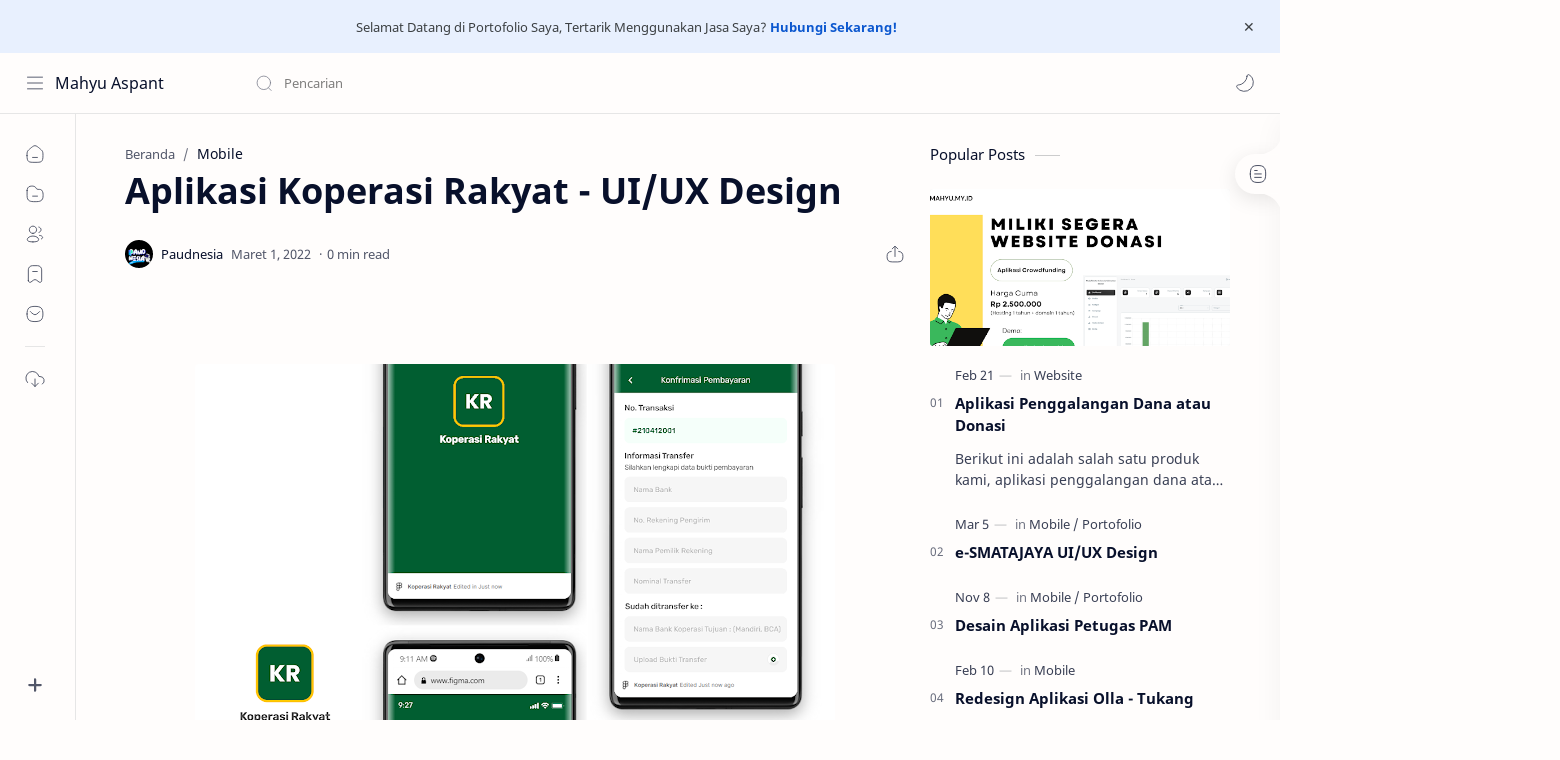

--- FILE ---
content_type: text/html; charset=utf-8
request_url: https://www.google.com/recaptcha/api2/aframe
body_size: 265
content:
<!DOCTYPE HTML><html><head><meta http-equiv="content-type" content="text/html; charset=UTF-8"></head><body><script nonce="qu6nga_y-W3ao-0NPU1MiA">/** Anti-fraud and anti-abuse applications only. See google.com/recaptcha */ try{var clients={'sodar':'https://pagead2.googlesyndication.com/pagead/sodar?'};window.addEventListener("message",function(a){try{if(a.source===window.parent){var b=JSON.parse(a.data);var c=clients[b['id']];if(c){var d=document.createElement('img');d.src=c+b['params']+'&rc='+(localStorage.getItem("rc::a")?sessionStorage.getItem("rc::b"):"");window.document.body.appendChild(d);sessionStorage.setItem("rc::e",parseInt(sessionStorage.getItem("rc::e")||0)+1);localStorage.setItem("rc::h",'1768670045970');}}}catch(b){}});window.parent.postMessage("_grecaptcha_ready", "*");}catch(b){}</script></body></html>

--- FILE ---
content_type: text/javascript; charset=UTF-8
request_url: https://www.mahyu.my.id/feeds/posts/summary/-/Mobile?alt=json-in-script&orderby=updated&max-results=0&callback=randomRelatedIndex
body_size: 718
content:
// API callback
randomRelatedIndex({"version":"1.0","encoding":"UTF-8","feed":{"xmlns":"http://www.w3.org/2005/Atom","xmlns$openSearch":"http://a9.com/-/spec/opensearchrss/1.0/","xmlns$blogger":"http://schemas.google.com/blogger/2008","xmlns$georss":"http://www.georss.org/georss","xmlns$gd":"http://schemas.google.com/g/2005","xmlns$thr":"http://purl.org/syndication/thread/1.0","id":{"$t":"tag:blogger.com,1999:blog-3797803369059770133"},"updated":{"$t":"2025-12-09T06:08:21.333-08:00"},"category":[{"term":"Mobile"},{"term":"Portofolio"},{"term":"Website"},{"term":"Startup"},{"term":"Logo"}],"title":{"type":"text","$t":"Mahyu Aspant"},"subtitle":{"type":"html","$t":"UI\/UX Designer"},"link":[{"rel":"http://schemas.google.com/g/2005#feed","type":"application/atom+xml","href":"https:\/\/www.mahyu.my.id\/feeds\/posts\/summary"},{"rel":"self","type":"application/atom+xml","href":"https:\/\/www.blogger.com\/feeds\/3797803369059770133\/posts\/summary\/-\/Mobile?alt=json-in-script\u0026max-results=0\u0026orderby=updated"},{"rel":"alternate","type":"text/html","href":"https:\/\/www.mahyu.my.id\/search\/label\/Mobile"},{"rel":"hub","href":"http://pubsubhubbub.appspot.com/"}],"author":[{"name":{"$t":"Paudnesia"},"uri":{"$t":"http:\/\/www.blogger.com\/profile\/07179633103272320474"},"email":{"$t":"noreply@blogger.com"},"gd$image":{"rel":"http://schemas.google.com/g/2005#thumbnail","width":"25","height":"32","src":"\/\/blogger.googleusercontent.com\/img\/b\/R29vZ2xl\/AVvXsEhFpsDNonL7FVoJK_T335qh1PvNEDtdD3eHjWYDsAVr10TQSK4j8yQULAmBtpKYJSqXJLi0oQT9dfwcyJAFH3LW4-mHLVJccNY5lXUqPoTMkSoqmejFTC3mWa909on7T4hj1O4flhlcClmIgZWrs07xCZjqY3-N_zgGs-yycWmatj9UZI8\/s220\/paudnesia%20sablon.png"}}],"generator":{"version":"7.00","uri":"http://www.blogger.com","$t":"Blogger"},"openSearch$totalResults":{"$t":"24"},"openSearch$startIndex":{"$t":"1"},"openSearch$itemsPerPage":{"$t":"0"}}});

--- FILE ---
content_type: text/javascript; charset=UTF-8
request_url: https://www.mahyu.my.id/feeds/posts/summary/-/Mobile?alt=json-in-script&orderby=updated&start-index=16&max-results=6&callback=showRelatedPost
body_size: 2848
content:
// API callback
showRelatedPost({"version":"1.0","encoding":"UTF-8","feed":{"xmlns":"http://www.w3.org/2005/Atom","xmlns$openSearch":"http://a9.com/-/spec/opensearchrss/1.0/","xmlns$blogger":"http://schemas.google.com/blogger/2008","xmlns$georss":"http://www.georss.org/georss","xmlns$gd":"http://schemas.google.com/g/2005","xmlns$thr":"http://purl.org/syndication/thread/1.0","id":{"$t":"tag:blogger.com,1999:blog-3797803369059770133"},"updated":{"$t":"2025-12-09T06:08:21.333-08:00"},"category":[{"term":"Mobile"},{"term":"Portofolio"},{"term":"Website"},{"term":"Startup"},{"term":"Logo"}],"title":{"type":"text","$t":"Mahyu Aspant"},"subtitle":{"type":"html","$t":"UI\/UX Designer"},"link":[{"rel":"http://schemas.google.com/g/2005#feed","type":"application/atom+xml","href":"https:\/\/www.mahyu.my.id\/feeds\/posts\/summary"},{"rel":"self","type":"application/atom+xml","href":"https:\/\/www.blogger.com\/feeds\/3797803369059770133\/posts\/summary\/-\/Mobile?alt=json-in-script\u0026start-index=16\u0026max-results=6\u0026orderby=updated"},{"rel":"alternate","type":"text/html","href":"https:\/\/www.mahyu.my.id\/search\/label\/Mobile"},{"rel":"hub","href":"http://pubsubhubbub.appspot.com/"},{"rel":"previous","type":"application/atom+xml","href":"https:\/\/www.blogger.com\/feeds\/3797803369059770133\/posts\/summary\/-\/Mobile\/-\/Mobile?alt=json-in-script\u0026start-index=10\u0026max-results=6\u0026orderby=updated"},{"rel":"next","type":"application/atom+xml","href":"https:\/\/www.blogger.com\/feeds\/3797803369059770133\/posts\/summary\/-\/Mobile\/-\/Mobile?alt=json-in-script\u0026start-index=22\u0026max-results=6\u0026orderby=updated"}],"author":[{"name":{"$t":"Paudnesia"},"uri":{"$t":"http:\/\/www.blogger.com\/profile\/07179633103272320474"},"email":{"$t":"noreply@blogger.com"},"gd$image":{"rel":"http://schemas.google.com/g/2005#thumbnail","width":"25","height":"32","src":"\/\/blogger.googleusercontent.com\/img\/b\/R29vZ2xl\/AVvXsEhFpsDNonL7FVoJK_T335qh1PvNEDtdD3eHjWYDsAVr10TQSK4j8yQULAmBtpKYJSqXJLi0oQT9dfwcyJAFH3LW4-mHLVJccNY5lXUqPoTMkSoqmejFTC3mWa909on7T4hj1O4flhlcClmIgZWrs07xCZjqY3-N_zgGs-yycWmatj9UZI8\/s220\/paudnesia%20sablon.png"}}],"generator":{"version":"7.00","uri":"http://www.blogger.com","$t":"Blogger"},"openSearch$totalResults":{"$t":"24"},"openSearch$startIndex":{"$t":"16"},"openSearch$itemsPerPage":{"$t":"6"},"entry":[{"id":{"$t":"tag:blogger.com,1999:blog-3797803369059770133.post-7092861984154206452"},"published":{"$t":"2022-02-09T19:36:00.002-08:00"},"updated":{"$t":"2022-02-09T20:39:40.802-08:00"},"category":[{"scheme":"http://www.blogger.com/atom/ns#","term":"Mobile"}],"title":{"type":"text","$t":"Redesign Aplikasi Mangga Manis"},"summary":{"type":"text","$t":"\u0026nbsp;Project ini merupakan project dari CV. Miladiyyah untuk rebuild aplikasi Mangga Manis Polres Kota Probolinggo. Dalam hal ini saya mengerjakan desain User Interface berdasarkan permintaan klien baik mengenai isi maupun tata letak.\u0026nbsp;"},"link":[{"rel":"replies","type":"application/atom+xml","href":"https:\/\/www.mahyu.my.id\/feeds\/7092861984154206452\/comments\/default","title":"Posting Komentar"},{"rel":"replies","type":"text/html","href":"https:\/\/www.mahyu.my.id\/2022\/02\/redesain-aplikasi-mangga-manis.html#comment-form","title":"0 Komentar"},{"rel":"edit","type":"application/atom+xml","href":"https:\/\/www.blogger.com\/feeds\/3797803369059770133\/posts\/default\/7092861984154206452"},{"rel":"self","type":"application/atom+xml","href":"https:\/\/www.blogger.com\/feeds\/3797803369059770133\/posts\/default\/7092861984154206452"},{"rel":"alternate","type":"text/html","href":"https:\/\/www.mahyu.my.id\/2022\/02\/redesain-aplikasi-mangga-manis.html","title":"Redesign Aplikasi Mangga Manis"}],"author":[{"name":{"$t":"Paudnesia"},"uri":{"$t":"http:\/\/www.blogger.com\/profile\/07179633103272320474"},"email":{"$t":"noreply@blogger.com"},"gd$image":{"rel":"http://schemas.google.com/g/2005#thumbnail","width":"25","height":"32","src":"\/\/blogger.googleusercontent.com\/img\/b\/R29vZ2xl\/AVvXsEhFpsDNonL7FVoJK_T335qh1PvNEDtdD3eHjWYDsAVr10TQSK4j8yQULAmBtpKYJSqXJLi0oQT9dfwcyJAFH3LW4-mHLVJccNY5lXUqPoTMkSoqmejFTC3mWa909on7T4hj1O4flhlcClmIgZWrs07xCZjqY3-N_zgGs-yycWmatj9UZI8\/s220\/paudnesia%20sablon.png"}}],"media$thumbnail":{"xmlns$media":"http://search.yahoo.com/mrss/","url":"https:\/\/blogger.googleusercontent.com\/img\/a\/AVvXsEi4qx3qf34FMgZxY3Ycu3bLBoW36pmLwXPVBCXgW17pqGw0xicra_7fcmHuq02Qtg0c8lUTxZE_Dg7hs_lSMyJO5Xjw84U8VvfQ2jNd-V16XyJuJz1XShEKBJthYwNusvrU7Idw3qKSZp_O8fxIelc3k1_w6IOfYZEeDIYskrGY9DNJTcHMhs-D8CIL=s72-w640-h418-c","height":"72","width":"72"},"thr$total":{"$t":"0"}},{"id":{"$t":"tag:blogger.com,1999:blog-3797803369059770133.post-6901592228726988686"},"published":{"$t":"2022-02-09T19:12:00.007-08:00"},"updated":{"$t":"2022-02-09T20:38:45.922-08:00"},"category":[{"scheme":"http://www.blogger.com/atom/ns#","term":"Mobile"}],"title":{"type":"text","$t":"Redesign UI\/UX Pasienesia"},"summary":{"type":"text","$t":"\u0026nbsp;Pasienesia merupakan startup yang bergerak di bidang kesehatan, project ini merupakan project redesign dari aplikasi sebelumnya."},"link":[{"rel":"replies","type":"application/atom+xml","href":"https:\/\/www.mahyu.my.id\/feeds\/6901592228726988686\/comments\/default","title":"Posting Komentar"},{"rel":"replies","type":"text/html","href":"https:\/\/www.mahyu.my.id\/2022\/02\/redesign-uiux-pasienesia.html#comment-form","title":"0 Komentar"},{"rel":"edit","type":"application/atom+xml","href":"https:\/\/www.blogger.com\/feeds\/3797803369059770133\/posts\/default\/6901592228726988686"},{"rel":"self","type":"application/atom+xml","href":"https:\/\/www.blogger.com\/feeds\/3797803369059770133\/posts\/default\/6901592228726988686"},{"rel":"alternate","type":"text/html","href":"https:\/\/www.mahyu.my.id\/2022\/02\/redesign-uiux-pasienesia.html","title":"Redesign UI\/UX Pasienesia"}],"author":[{"name":{"$t":"Paudnesia"},"uri":{"$t":"http:\/\/www.blogger.com\/profile\/07179633103272320474"},"email":{"$t":"noreply@blogger.com"},"gd$image":{"rel":"http://schemas.google.com/g/2005#thumbnail","width":"25","height":"32","src":"\/\/blogger.googleusercontent.com\/img\/b\/R29vZ2xl\/AVvXsEhFpsDNonL7FVoJK_T335qh1PvNEDtdD3eHjWYDsAVr10TQSK4j8yQULAmBtpKYJSqXJLi0oQT9dfwcyJAFH3LW4-mHLVJccNY5lXUqPoTMkSoqmejFTC3mWa909on7T4hj1O4flhlcClmIgZWrs07xCZjqY3-N_zgGs-yycWmatj9UZI8\/s220\/paudnesia%20sablon.png"}}],"media$thumbnail":{"xmlns$media":"http://search.yahoo.com/mrss/","url":"https:\/\/blogger.googleusercontent.com\/img\/a\/AVvXsEj-ay5qasILPgI2bOpLol7LCp5DGuSY8ptwYS-PoyY6M3OtVgkffpQMzv4l7Y_I2kz1tJNMkp8_V1sE1T4YJj0fJYnK4NBUEsyR79ULEtFgzD6LdREHrvFjkLDI14anSWs1C94rKky68SCwB1nv4t024As8Nt_b6giTvMx6rzD1cNZy_N-_u-flS8i6=s72-w584-h640-c","height":"72","width":"72"},"thr$total":{"$t":"0"}},{"id":{"$t":"tag:blogger.com,1999:blog-3797803369059770133.post-9178225031101108262"},"published":{"$t":"2022-02-09T19:00:00.002-08:00"},"updated":{"$t":"2022-02-09T20:38:36.422-08:00"},"category":[{"scheme":"http://www.blogger.com/atom/ns#","term":"Mobile"}],"title":{"type":"text","$t":"Redesign Aplikasi Anjasmara"},"summary":{"type":"text","$t":"\u0026nbsp;Project ini merupakan project dari CV. Miladiyyah Kab. Probolinggo. Pada project ini saya mengerjakan untuk desain aplikasi user dan mitranya."},"link":[{"rel":"replies","type":"application/atom+xml","href":"https:\/\/www.mahyu.my.id\/feeds\/9178225031101108262\/comments\/default","title":"Posting Komentar"},{"rel":"replies","type":"text/html","href":"https:\/\/www.mahyu.my.id\/2022\/02\/redesign-aplikasi-anjasmara.html#comment-form","title":"0 Komentar"},{"rel":"edit","type":"application/atom+xml","href":"https:\/\/www.blogger.com\/feeds\/3797803369059770133\/posts\/default\/9178225031101108262"},{"rel":"self","type":"application/atom+xml","href":"https:\/\/www.blogger.com\/feeds\/3797803369059770133\/posts\/default\/9178225031101108262"},{"rel":"alternate","type":"text/html","href":"https:\/\/www.mahyu.my.id\/2022\/02\/redesign-aplikasi-anjasmara.html","title":"Redesign Aplikasi Anjasmara"}],"author":[{"name":{"$t":"Paudnesia"},"uri":{"$t":"http:\/\/www.blogger.com\/profile\/07179633103272320474"},"email":{"$t":"noreply@blogger.com"},"gd$image":{"rel":"http://schemas.google.com/g/2005#thumbnail","width":"25","height":"32","src":"\/\/blogger.googleusercontent.com\/img\/b\/R29vZ2xl\/AVvXsEhFpsDNonL7FVoJK_T335qh1PvNEDtdD3eHjWYDsAVr10TQSK4j8yQULAmBtpKYJSqXJLi0oQT9dfwcyJAFH3LW4-mHLVJccNY5lXUqPoTMkSoqmejFTC3mWa909on7T4hj1O4flhlcClmIgZWrs07xCZjqY3-N_zgGs-yycWmatj9UZI8\/s220\/paudnesia%20sablon.png"}}],"media$thumbnail":{"xmlns$media":"http://search.yahoo.com/mrss/","url":"https:\/\/blogger.googleusercontent.com\/img\/a\/AVvXsEgcd8Rb4CbHajGMhx_DDSy8RBCejORT3INhc7Y1-jSaEao3iluFYLKTplmW94zrDiSsSg6rwlq-Vd7NaLR2DOudTrXSEa90MKVR3ovWUEG1e2vsuZFmGG9S8xzQX2AKPuM-btErvaBcDrMrR82VFq4Q8y5NEh8x8aD3NfvzImnvJl5xC05SLOx7EJiQ=s72-w640-h620-c","height":"72","width":"72"},"thr$total":{"$t":"0"}},{"id":{"$t":"tag:blogger.com,1999:blog-3797803369059770133.post-6871984589118206372"},"published":{"$t":"2022-02-09T19:43:00.001-08:00"},"updated":{"$t":"2022-02-09T19:43:47.958-08:00"},"category":[{"scheme":"http://www.blogger.com/atom/ns#","term":"Mobile"}],"title":{"type":"text","$t":"Pembuatan Desain UI\/UX SISI"},"summary":{"type":"text","$t":"Sisi merupakan marketplace yang terintegrasi dengan layanan delivery langsung, sehingga customer bisa belanja dan diantarkan pada saat itu juga. Pada project ini saya mengerjakan desain UI\/UX untuk User da Driver, dengan estimasi waktu 2 Bulan."},"link":[{"rel":"replies","type":"application/atom+xml","href":"https:\/\/www.mahyu.my.id\/feeds\/6871984589118206372\/comments\/default","title":"Posting Komentar"},{"rel":"replies","type":"text/html","href":"https:\/\/www.mahyu.my.id\/2022\/02\/pembuatan-desain-uiux-sisi.html#comment-form","title":"0 Komentar"},{"rel":"edit","type":"application/atom+xml","href":"https:\/\/www.blogger.com\/feeds\/3797803369059770133\/posts\/default\/6871984589118206372"},{"rel":"self","type":"application/atom+xml","href":"https:\/\/www.blogger.com\/feeds\/3797803369059770133\/posts\/default\/6871984589118206372"},{"rel":"alternate","type":"text/html","href":"https:\/\/www.mahyu.my.id\/2022\/02\/pembuatan-desain-uiux-sisi.html","title":"Pembuatan Desain UI\/UX SISI"}],"author":[{"name":{"$t":"Paudnesia"},"uri":{"$t":"http:\/\/www.blogger.com\/profile\/07179633103272320474"},"email":{"$t":"noreply@blogger.com"},"gd$image":{"rel":"http://schemas.google.com/g/2005#thumbnail","width":"25","height":"32","src":"\/\/blogger.googleusercontent.com\/img\/b\/R29vZ2xl\/AVvXsEhFpsDNonL7FVoJK_T335qh1PvNEDtdD3eHjWYDsAVr10TQSK4j8yQULAmBtpKYJSqXJLi0oQT9dfwcyJAFH3LW4-mHLVJccNY5lXUqPoTMkSoqmejFTC3mWa909on7T4hj1O4flhlcClmIgZWrs07xCZjqY3-N_zgGs-yycWmatj9UZI8\/s220\/paudnesia%20sablon.png"}}],"media$thumbnail":{"xmlns$media":"http://search.yahoo.com/mrss/","url":"https:\/\/blogger.googleusercontent.com\/img\/a\/AVvXsEide0ANhmDkIAvhn8wy0cq_KEhLxMzfi6PsXyArSOt56YdB7tRjL35BaK3t9rAitkwx_6BeA2Fi7OIPv2sq2PxP4r7K6gVD_YNLgbfcc8mLGUq9Jhb0o3wpB4ocFb-QBySuH5HSUKRK71TAMHXD0YNbcnsojsZ09HFdYto1IPDs2zzyaEViujV1uy4-=s72-w640-h360-c","height":"72","width":"72"},"thr$total":{"$t":"0"}},{"id":{"$t":"tag:blogger.com,1999:blog-3797803369059770133.post-6458053431483141535"},"published":{"$t":"2022-02-09T19:15:00.001-08:00"},"updated":{"$t":"2022-02-09T19:15:03.286-08:00"},"category":[{"scheme":"http://www.blogger.com/atom/ns#","term":"Mobile"}],"title":{"type":"text","$t":"Desain Aplikasi KontenKIT"},"summary":{"type":"text","$t":"\u0026nbsp;Project ini dari Mas Satria, yang kebetulan ingin dibuatkan UI\/UX Design aplikasi file manager berbasis mobile."},"link":[{"rel":"replies","type":"application/atom+xml","href":"https:\/\/www.mahyu.my.id\/feeds\/6458053431483141535\/comments\/default","title":"Posting Komentar"},{"rel":"replies","type":"text/html","href":"https:\/\/www.mahyu.my.id\/2022\/02\/desain-aplikasi-kontenkit.html#comment-form","title":"0 Komentar"},{"rel":"edit","type":"application/atom+xml","href":"https:\/\/www.blogger.com\/feeds\/3797803369059770133\/posts\/default\/6458053431483141535"},{"rel":"self","type":"application/atom+xml","href":"https:\/\/www.blogger.com\/feeds\/3797803369059770133\/posts\/default\/6458053431483141535"},{"rel":"alternate","type":"text/html","href":"https:\/\/www.mahyu.my.id\/2022\/02\/desain-aplikasi-kontenkit.html","title":"Desain Aplikasi KontenKIT"}],"author":[{"name":{"$t":"Paudnesia"},"uri":{"$t":"http:\/\/www.blogger.com\/profile\/07179633103272320474"},"email":{"$t":"noreply@blogger.com"},"gd$image":{"rel":"http://schemas.google.com/g/2005#thumbnail","width":"25","height":"32","src":"\/\/blogger.googleusercontent.com\/img\/b\/R29vZ2xl\/AVvXsEhFpsDNonL7FVoJK_T335qh1PvNEDtdD3eHjWYDsAVr10TQSK4j8yQULAmBtpKYJSqXJLi0oQT9dfwcyJAFH3LW4-mHLVJccNY5lXUqPoTMkSoqmejFTC3mWa909on7T4hj1O4flhlcClmIgZWrs07xCZjqY3-N_zgGs-yycWmatj9UZI8\/s220\/paudnesia%20sablon.png"}}],"media$thumbnail":{"xmlns$media":"http://search.yahoo.com/mrss/","url":"https:\/\/blogger.googleusercontent.com\/img\/a\/AVvXsEiWWAcdpiOX1RRvGT_7cqMbobucBdgYjx5_hWiYUyoKRDo1czsJ9QFPfwnzwIaP-l4VXhqMzREcJg52fBLvseytncJTMO2oJZKloSp-AdjJVJRIjO1iezxVoj_BIhpgWDG21_aDIEFpEEPC65ICbN2j-ip3QRqPFvMW6xeMYYPtmeIktlvnlD7jn_G1=s72-w576-h640-c","height":"72","width":"72"},"thr$total":{"$t":"0"}},{"id":{"$t":"tag:blogger.com,1999:blog-3797803369059770133.post-7681982756285549839"},"published":{"$t":"2022-02-09T19:02:00.003-08:00"},"updated":{"$t":"2022-02-09T19:02:27.750-08:00"},"category":[{"scheme":"http://www.blogger.com/atom/ns#","term":"Mobile"}],"title":{"type":"text","$t":"Desain Aplikasi e-Pendapatan Pajak Probolinggo"},"summary":{"type":"text","$t":"\u0026nbsp;Pembuatan UI\/UX Design untuk mobile apps e-Pendapatan pajak Kab. Probolinggo bersama CV. Miladiyyah."},"link":[{"rel":"replies","type":"application/atom+xml","href":"https:\/\/www.mahyu.my.id\/feeds\/7681982756285549839\/comments\/default","title":"Posting Komentar"},{"rel":"replies","type":"text/html","href":"https:\/\/www.mahyu.my.id\/2022\/02\/desain-aplikasi-e-monitoring-pajak.html#comment-form","title":"0 Komentar"},{"rel":"edit","type":"application/atom+xml","href":"https:\/\/www.blogger.com\/feeds\/3797803369059770133\/posts\/default\/7681982756285549839"},{"rel":"self","type":"application/atom+xml","href":"https:\/\/www.blogger.com\/feeds\/3797803369059770133\/posts\/default\/7681982756285549839"},{"rel":"alternate","type":"text/html","href":"https:\/\/www.mahyu.my.id\/2022\/02\/desain-aplikasi-e-monitoring-pajak.html","title":"Desain Aplikasi e-Pendapatan Pajak Probolinggo"}],"author":[{"name":{"$t":"Paudnesia"},"uri":{"$t":"http:\/\/www.blogger.com\/profile\/07179633103272320474"},"email":{"$t":"noreply@blogger.com"},"gd$image":{"rel":"http://schemas.google.com/g/2005#thumbnail","width":"25","height":"32","src":"\/\/blogger.googleusercontent.com\/img\/b\/R29vZ2xl\/AVvXsEhFpsDNonL7FVoJK_T335qh1PvNEDtdD3eHjWYDsAVr10TQSK4j8yQULAmBtpKYJSqXJLi0oQT9dfwcyJAFH3LW4-mHLVJccNY5lXUqPoTMkSoqmejFTC3mWa909on7T4hj1O4flhlcClmIgZWrs07xCZjqY3-N_zgGs-yycWmatj9UZI8\/s220\/paudnesia%20sablon.png"}}],"media$thumbnail":{"xmlns$media":"http://search.yahoo.com/mrss/","url":"https:\/\/blogger.googleusercontent.com\/img\/a\/AVvXsEilnuFkjDGZrYYuWd0nQXeVPtu4_7ompjBZ8DzFflmqYsWbtEZPa0KideC2UzHynX2n5FPx-fwauDXD_PYoPqenQ66hsyiO27uuijJRd5gS2edz07PTCr3CzWk2YxuV87IWPtonnSuQgMb3JQsItMUswqL88lB7c0R9yXTU6CHnKN9PulGu3GZ1-b7m=s72-w640-h440-c","height":"72","width":"72"},"thr$total":{"$t":"0"}}]}});